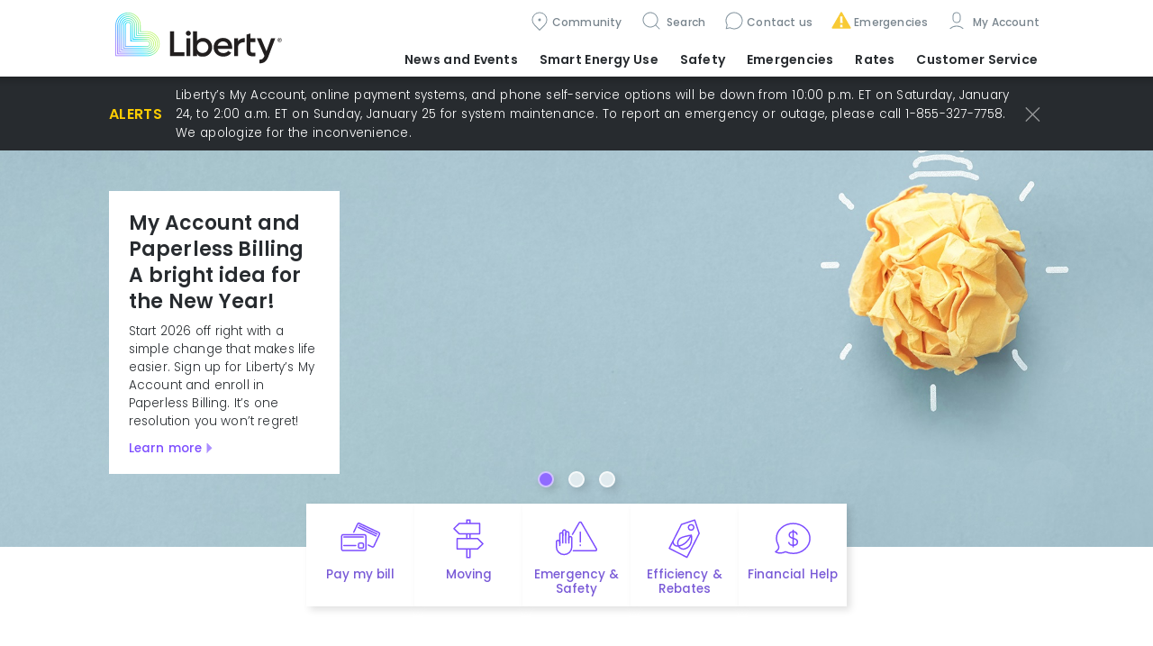

--- FILE ---
content_type: text/html; charset=utf-8
request_url: https://new-hampshire.libertyutilities.com/allenstown/residential
body_size: 12777
content:
<!DOCTYPE html>
<html lang="en">
<head>
    <meta charset="utf-8">
    <meta http-equiv="X-UA-Compatible" content="IE=edge">
    <meta name="viewport" content="width=device-width, initial-scale=1">
    <meta name="description" content="" />
    <meta name="description" content="" />
<title>Residential Home - New Hampshire Electric and Gas - Liberty</title>
    <link rel="stylesheet" href="https://maxcdn.bootstrapcdn.com/bootstrap/3.3.5/css/bootstrap.min.css" integrity="sha512-dTfge/zgoMYpP7QbHy4gWMEGsbsdZeCXz7irItjcC3sPUFtf0kuFbDz/ixG7ArTxmDjLXDmezHubeNikyKGVyQ==" crossorigin="anonymous">
	<script src="https://ajax.googleapis.com/ajax/libs/jquery/3.7.1/jquery.min.js"></script>
  	
                <script type='text/javascript'>
                    var topselectorregions = {"Arizona":["Avondale","Carefree","Cave Creek","Cordes Lakes","Entrada del Oro","Glendale","Gold Canyon","Goodyear","Hereford - Bella Vista","Hereford - Southern Sunrise","Huachuca City","Litchfield Park","Palominas","Rio Rico","Scottsdale","Sierra Vista","Surprise","Whetstone","Wittmann"],"Arkansas":["Decatur","Gentry","Gravette","Hensley","Maysville","Pine Bluff","Springtown","Sulphur Springs","White Hall","Woodson"],"California":["Apple Valley","Artesia","Bell Gardens","Bellflower","Coleville","Compton","Floriston","La Cañada Flintridge","Loyalton","Lynwood","Markleeville","North Lake Tahoe","Norwalk","Portola","Santa Fe Springs","South Lake Tahoe","Topaz Lake","Truckee","Unincorporated Los Angeles Co.","Unincorporated San Bernardino Co.","Verdi","Victorville","Walker","Woodfords","Yermo"],"Central":["All","Trenton"],"Georgia":["Cataula","Columbus","Ellerslie","Fortson","Gainesville","Harris County","Manchester","Midland","Oakwood","Waverly Hall","Woodland"],"Illinois":["Alma","Altamont","Beecher City","Brookport","Brownstown","Carrier Mills","Cowden","Creal Springs","Elco","Eldorado","Farina","Farmersville","Galatia","Girard","Harrisburg","Huey","Iuka","Joppa","Kinmundy","Metropolis","Middletown","Mill Creek","Muddy","New Holland","Pittsburg","Raleigh","Salem","Sherman","St Elmo","St Peter","Tamms","Thayer","Tolono","Vandalia","Virden","Waggoner","Xenia"],"Iowa":["Keokuk","Montrose"],"Kansas":["Enter Site"],"Massachusetts":["Blackstone","Fall River","North Attleboro","Plainville","Somerset","South Bellingham","Swansea","Westport","Wrentham"],"Missouri":["Adrian","Airport Drive","Alba","Aldrich","Alexandria","Amoret","Anderson","Appleton City","Arbela","Arbyrd","Arcadia","Archie","Arcola","Asbury","Ash Grove","Ashton","Aurora","Aurora Water","Avilla","Avondale","Benton","Bertrand","Billings","Bois D'Arc","Bolivar","Bowling Green","Braggadocia","Branson","Brighton","Brookfield","Brooklyn Hgts.","Buffalo","Butler","Butterfield","Campbell","Canton","Cape Girardeau - wastewater","Caplinger Mills","Cardwell","Carl Junction","Carterville","Carthage","Caruthersville","Catawissa","Cedar Creek","Cedar Hill","Chaffee","Charleston","Chillicothe","Clarkton","Clever","Cliff Village","Clinton","Collins","Cooter","Cross Timbers","De Soto","Dennis Acres","Dexter","Diamond","Doniphan","Duenweg","Dunnegan","Duquesne","East Prairie","Edina","Everton","Ewing","Fair Grove","Fair Play","Fairview","Fidelity","Flemington","Forsyth","Fort Crowder","Freistatt","Fremont Hills","Fruitland","Galena","Gerster","Gideon","Ginger Blue","Golden City","Goodman","Gordonville","Granby","Granger","Greenfield","Greentop","Greenville","Halfway","Halltown","Hannibal","Harrisonville","Hayti","Hayti Heights","Henrietta","Hermitage","Hoberg","Holcomb","Holland","Hollister","Hollywood","Hornersville","House Springs","Howardville","Humansville","Hume","Hurley","Ironton","Jackson","Jasper","Joplin","Kahoka","Kennett","Kenoma","Kewanee","Kimberling City","Kirksville","Kissee Mills","Knox City","La Grange","LaBelle","Lambert","Lanagan","Lancaster","LaPlata","LaRussell","Leawood","Lewistown","Lexington","Lilbourn","Loma Linda","Louisburg","Luray","Malden","Marceline","Marionville","Marionville Water","Marshall","Marston","Maryville","Matthews","Medill","Memphis","Miller","Millersville","Miner","Missouri","Monticello","Montrose","Morehouse","Morley","Morrisville","Mound City","Mt.Vernon","Naylor","Neck City","Neelyville","Neosho","Nevada","New Hamburg","New Madrid","Newtonia","Nixa","Noel","North Lilbourn","Oak Ridge","Oran","Oronogo","Ozark","Pacific","Palmyra","Passaic","Phelps","Piedmont","Pierce City","Pineville","Platte City","Pleasant Hope","Poplar Bluff","Portageville","Powersite","Preston","Purcell","Purdy","Puxico","Queen City","Qulin","Redings Mills","Reeds","Reeds Springs","Republic","Rich Hill","Richmond","Ritchey","Rock Port","Rockaway Beach","S.Greenfield","Saginaw","Salisbury","Sarcoxie","Scotsdale","Sedalia","Senath","Seneca","Shoal Creek Dr.","Shoal Crk. Est.","Sikeston","Silver Creek","Southwest City","Sparta","Spokane","St.Clair","Stark City","Steele","Stella","Stockton","Stotts City","Strafford","Taylor","Trenton","Urbana","Verona","Verona Water","Vista","Waco","Walnut Grove","Wappapello","Wardell","Wayland","Weaubleau","Webb City","Wentworth","West Quincy","Wheatland","Willard"],"New Brunswick":["Dieppe","Dorchester","Fredericton","Hanwell","Lincoln","Moncton","Oromocto","Riverview","Sackville","Saint John","St George","St Stephen"],"New Hampshire":["Acworth","Allenstown","Alstead","Amherst","Auburn","Bath","Bedford","Belmont","Berlin","Boscawen","Bow","Canaan","Canterbury","Charlestown","Concord","Cornish","Derry","Enfield","Franklin","Gilford","Goffstown","Grafton","Hanover","Hollis","Hooksett","Hudson","Keene","Laconia","Lebanon","Litchfield","Londonderry","Loudon","Lyme","Manchester","Marlow","Merrimack","Milford","Monroe","Nashua","Northfield","Orange","Pelham","Pembroke","Penacook","Plainfield","Salem","Sanbornton","Surry","Tilton","Walpole","West Lebanon","Windham","Winnisquam"],"New York Gas":["Beaver Falls\\NewBremen\\Croghan","Brasher\\Winthrop","Brushton","Canton","Chateaugay","Gouverneur","Heuvelton","Lisbon","Madrid","Malone","Massena","Norfolk","North Lawrence","Norwood","Ogdensburg","Potsdam","Waddington"],"New York Water":["All"],"Nouveau-Brunswick":["Dieppe","Dorchester","Fredericton","Hanwell","Lincoln","Moncton","Oromocto","Riverview","Sackville","Saint John","St George","St Stephen"],"Oklahoma":["Enter Site"],"Texas":["Canyon Lake","Conroe","Flint","Hawkins","Tyler"]};;
                    var TopLevelDomain = 'libertyutilities.com';
                    var selectedstate = 'New Hampshire';
                    var selectedcommunity = 'Allenstown';
                    var selectedtype = '';
                    var editable = ''; 
                </script>
	<script src="/js/740.bundled.js"></script>
	<script src="/js/main.bundled.js"></script>
	<script src="/js/switch-community.js" defer></script>
	<link rel="stylesheet" href="/css/styles.bundled.css" />
  	<link rel="icon" type="image/x-icon" href="/img/favicon.ico">
</head>
<body class="no-breadcrumbs">
	<iframe id='iframeTopSelectorCache' src='https://libertyutilities.com/iframe.html' style='width:0;height:0;border:0;border:none;position:absolute;'></iframe>
	<header>
		<a href="#main" class="sr-only">Skip to main content</a>
    </header>

	<section id="navigation-section">
		<div class="navigation-content container">
			<button id="navigation-menu--toggle" aria-expanded="false"><span class="sr-only">Menu</span></button>
			<div class="navigation-columns--wrapper">
				<div class="navigation-columns--content">
                    <div class="navigation-columns--left">
                      <a href='/allenstown/residential' style='z-index:2000'><img class="navbar-brand" src="/img/liberty_logo_color.svg" alt="Liberty Utilities Logo" /></a>
                    </div>
					<div class="navigation-columns--right navigation-group">
						<nav class="navbar navbar-expand-lg navigation-menu--features" aria-label="features">
							<ul class="navbar-nav">
								<li class="nav-item" id="features-menu--edit">
									<span id="pageedit" style="display:none"><a class="nav-link" style="color:#7859d6" href="/admin/pages/edit.aspx?id=211">Edit</a></span>
								</li>
								<li class="nav-item" id="features-menu--community-nav" aria-expanded="false">
									<a class="nav-link" href="#">Community</a>
									<!-- #region Navigation Community Form -->
									<div class="panel-popup" id="panel--community-nav" aria-modal="true" style="display: none; right: 155px;">
										<button class="panel--close-x control--align-right-md" aria-label="close modal panel"></button>
										<div class="form-inline" id="Navigation-Community--Form">
											<div class="form-group full-row--contents">
												<label class="clear-row" for="Navigation-Community--TemplateStateSelector">Location</label>
												<select class="form-control" id="Navigation-Community--TemplateStateSelector" aria-label="Select state or province"></select>
												<div data-invalid-message="Please select a state or province."></div>
											</div>
											<div class="form-group full-row--contents margin-top">
												<label class="clear-row" for="Navigation-Community--TemplateCommunitySelector" aria-label="Select community">Community</label>
												<select class="form-control full-row" id="Navigation-Community--TemplateCommunitySelector"></select>
												<div data-invalid-message="Please select a community."></div>
											</div>
											<div class="form-group full-row--contents margin-top">
												<label class="sr-only" for="navigation-customerType">Customer Type</label>
												<!-- #region SwitchRadio -->
												<fieldset id="navigation-customerType" style="display:none">
													<div class="single-row-sm">
														<div class="input-group margin-right-md">
															<input type="radio" id="Navigation-Community--CustomerType-Residential" name="Navigation-Community--CustomerType" value="/residential/" checked />
															<label for="Navigation-Community--CustomerType-Residential">Residential</label>
														</div>
														<!--<div class="input-group">
															<input type="radio" id="Navigation-Community--CustomerType-Commercial" name="Navigation-Community--CustomerType" value="/commercial/" />
															<label for="Navigation-Community--CustomerType-Commercial">Commercial</label>
														</div>-->
													</div>
												</fieldset>
												<!-- #endregion -->
												<div class="form-group full-row--contents margin-top-1">
													<label for="Navigation-Community--Submit" class="sr-only">Switch location</label>
													<button id="Navigation-Community--Submit" type="submit" class="btn btn-info" disabled>Switch</button>
												</div>
											</div>
										</div>
									</div>
									<!-- #endregion -->
								</li>
								<li class="nav-item" id="features-menu--search">
									<a class="nav-link" href="#"> Search </a>
									<!-- #region Navigation Search Form -->
									<div class="panel-popup" id="panel--search" aria-modal="true" style="display: none">
										<form id="SearchForm--features" method="get" action="/allenstown/residential/search/">
											<div class="input-group">
                                              	<button class="panel--close-x" aria-label="Close modal panel" type="button"></button>
												<label for="SearchInput--features" class="sr-only">Search</label>
												<input id="SearchInput--features" type="text" class="form-control" placeholder="Search" name="q" />
												<span class="input-group-btn"><button class="btn btn-link" type="submit">Go</button></span>
											</div>
										</form>
									</div>
									<!-- #endregion -->
								</li>
								<li class="nav-item" id="features-menu--customercare" aria-expanded="false">
									<a class="nav-link" href="#CUSTOMERCARE">Contact us</a>
									<div class="panel-popup" id="panel--customercare" aria-modal="true" style="display: none; right: 41px;">
										<button class="panel--close-x control--align-right-md" aria-label="Close modal panel"></button>
										<div class="input-group">
											<div class="panel-row">
												<p for="panel--customercare-info">Customer care</p>
												<div class="panel-body" id="panel--customercare-info">
													<p class="phonelink-large">
														<a id="features-menu--contactusnumber" href="tel:1-800-833-4200" aria-label="Customer care: phone contact">1-800-833-4200</a>
													</p>
													<p><a id="features-menu--customercarelink" class="arrow-link" href="/allenstown/residential/contact/general-inquiries.html">Other ways to contact us</a></p>
												</div>
											</div>
										</div>
									</div>
								</li>
								<li class="nav-item" id="features-menu--emergencies">
									<a class="nav-link" href="#EMERGENCIES">Emergencies</a>
									<!-- #region Emergencies Panel -->
									<div class="panel-modal" style="display: none" id="panel--emergencies" aria-modal="true" aria-labelledby="features-menu--emergencies-title">
										<div class="panel-row">
											<button class="panel--close-x" aria-label="Close modal panel"></button>
											<h3 class="panel--subhead-emergencies">Emergencies</h3>
											<p class="phonelink-large">
												<a id="features-menu--emergencynumber" href="tel:1-855-327-7758" aria-label="Emergency: phone contact">1-855-327-7758</a>
											</p>
										</div>
										<div class="panel-row">
											<h3 class="panel--subhead-customercare">Customer care</h3>
											<p class="phonelink-large">
												<a id="features-menu--customercarenumber" href="tel:1-800-833-4200" aria-label="Customer care: phone contact">1-800-833-4200</a>
											</p>
										</div>
										<!--<div class="panel-row panel--emergnecies-indent">
											<p><a class="arrow-link" href="#OTHER CONTACTS">Other Liberty communities</a></p>
										</div>-->
									</div>
									<!-- #endregion -->
								</li>
								<li class="nav-item" id="features-menu--account">
									<a class="nav-link dropdown-menu--link active" id="myaccountdropdown1" href="#"> My Account </a>
									<ul class="dropdown-menu" aria-labelledby="myaccountdropdown1">
										<li class=" nav-item"><a class="nav-link" target="_blank" href="https://myaccount.libertyenergyandwater.com/portal/#/login?LUNH">Account Log in/Sign up</a></li><li class=" nav-item"><a class="nav-link" target="_self" href="/allenstown/residential/my-account/my-account-overview-residential-new-hampshire-gas-and-electric-liberty.html">My Account Overview</a></li>
									</ul>
								</li>
							</ul>
						</nav>
						<nav class="navbar navbar-expand-lg navigation-menu--main" aria-label="main">
							<ul class="navbar-nav">
								<li class="dropdown-unused nav-item dropdown-hover"><a href="/master/residential/news/index.html" class="nav-link dropdown-toggle dropdown-menu--link active" data-toggle="dropdown" role="button" aria-haspopup="true" aria-expanded="false" id="navbarDropdown0">News and Events</a>
                        <ul class="dropdown-menu" aria-labelledby="navbarDropdown0"><li class=" nav-item"><a class="nav-link" target="_blank" href="https://libertyutilities.com/master/east-region-newsroom.html">Newsroom</a></li><li class=" nav-item"><a class="nav-link" target="_self" href="/allenstown/residential/news/notifications.html">Bill Inserts</a></li><li class=" nav-item"><a class="nav-link" target="_self" href="/allenstown/residential/news/supporting-the-united-way.html">Supporting the United Way</a></li><li class=" nav-item"><a class="nav-link" target="_blank" href="https://libertyutilities.com/kids-corner.html">Kids Corner</a></li><li class=" nav-item"><a class="nav-link" target="_self" href="/allenstown/residential/forms/e-newsletter-sign-up.html">Sign Up for our E-Newsletters</a></li></ul>
                    </li><li class="dropdown-unused nav-item dropdown-hover"><a href="/master/residential/smart-energy-use/index.html" class="nav-link dropdown-toggle dropdown-menu--link active" data-toggle="dropdown" role="button" aria-haspopup="true" aria-expanded="false" id="navbarDropdown0">Smart Energy Use</a>
                        <ul class="dropdown-menu" aria-labelledby="navbarDropdown0"><li class=" nav-item"><a class="nav-link" target="_self" href="/allenstown/residential/smart-energy-use/natural-gas/index.html">Natural Gas Programs</a></li><li class=" nav-item"><a class="nav-link" target="_self" href="/allenstown/residential/smart-energy-use/natural-gas/home-energy-savings-tips.html">Home Energy Savings Tips</a></li><li class=" nav-item"><a class="nav-link" target="_self" href="/allenstown/residential/my-account/energy-usage-overview-test.html">Energy Usage Overview </a></li><li class=" nav-item"><a class="nav-link" target="_self" href="/allenstown/residential/smart-energy-use/natural-gas/ee-case-studies.html">Customer Profiles</a></li></ul>
                    </li><li class="dropdown-unused nav-item dropdown-hover"><a href="/master/residential/safety/safety.html" class="nav-link dropdown-toggle dropdown-menu--link active" data-toggle="dropdown" role="button" aria-haspopup="true" aria-expanded="false" id="navbarDropdown0">Safety</a>
                        <ul class="dropdown-menu" aria-labelledby="navbarDropdown0"><li class=" nav-item"><a class="nav-link" target="_self" href="/allenstown/residential/safety/natural-gas/index.html">Natural Gas Safety</a></li><li class=" nav-item"><a class="nav-link" target="_self" href="/allenstown/residential/safety/electrical/index.html">Electrical Safety</a></li><li class=" nav-item"><a class="nav-link" target="_self" href="/allenstown/residential/safety/general-water-safety.html">Water Safety</a></li><li class=" nav-item"><a class="nav-link" target="_self" href="/allenstown/residential/safety/energy-theft.html">Energy Theft</a></li><li class=" nav-item"><a class="nav-link" target="_self" href="/allenstown/residential/safety/consumer-fraud.html">Consumer Fraud</a></li></ul>
                    </li><li class="dropdown-unused nav-item dropdown-hover"><a href="/master/residential/emergencies/natural-gas/natural-gas-smell-emergency.html" class="nav-link dropdown-toggle dropdown-menu--link active" data-toggle="dropdown" role="button" aria-haspopup="true" aria-expanded="false" id="navbarDropdown0">Emergencies </a>
                        <ul class="dropdown-menu" aria-labelledby="navbarDropdown0"><li class=" nav-item"><a class="nav-link" target="_self" href="/allenstown/residential/emergencies/natural-gas/natural-gas-smell-emergency.html">Smell Gas?</a></li><li class=" nav-item"><a class="nav-link" target="_self" href="/allenstown/residential/emergencies/natural-gas/carbon-monoxide-emergency.html">Carbon Monoxide Emergency</a></li><li class=" nav-item"><a class="nav-link" target="_self" href="/allenstown/residential/emergencies/natural-gas/weather-preparation-residential-new-hampshire-gas-liberty.html">Extreme Weather Prep</a></li></ul>
                    </li><li class="dropdown-unused nav-item dropdown-hover"><a href="/master/residential/rates-and-tariffs/understanding-rates-and-tariffs.html" class="nav-link dropdown-toggle dropdown-menu--link active" data-toggle="dropdown" role="button" aria-haspopup="true" aria-expanded="false" id="navbarDropdown0">Rates</a>
                        <ul class="dropdown-menu" aria-labelledby="navbarDropdown0"><li class=" nav-item"><a class="nav-link" target="_self" href="/allenstown/residential/rates-and-tariffs/understanding-rates-and-tariffs.html">Understanding Rates & Tariffs</a></li><li class=" nav-item"><a class="nav-link" target="_self" href="/allenstown/residential/rates-and-tariffs/index.html">Natural Gas Rates</a></li><li class=" nav-item"><a class="nav-link" target="_self" href="/allenstown/residential/rates-and-tariffs/archive-natural-gas.html">Natural Gas Rates Archive</a></li><li class=" nav-item"><a class="nav-link" target="_self" href="/allenstown/residential/my-account/my-bill/rates-tariffs/regulatory-orders.html">Regulatory Orders</a></li><li class=" nav-item"><a class="nav-link" target="_self" href="/allenstown/residential/rates-and-tariffs/ng-rate-update-residential-new-hampshire-gas-liberty.html">Gas Rate Request</a></li></ul>
                    </li><li class="dropdown-unused nav-item dropdown-hover"><a href="/master/residential/my-account/make-a-payment.html" class="nav-link dropdown-toggle dropdown-menu--link active" data-toggle="dropdown" role="button" aria-haspopup="true" aria-expanded="false" id="navbarDropdown0">Customer Service </a>
                        <ul class="dropdown-menu" aria-labelledby="navbarDropdown0"><li class=" nav-item"><a class="nav-link" target="_self" href="/allenstown/residential/my-account/make-a-payment.html">Payment Options</a></li><li class=" nav-item"><a class="nav-link" target="_self" href="/allenstown/residential/my-account/my-bill/view-bill.html">Understanding My Bill</a></li><li class=" nav-item"><a class="nav-link" target="_self" href="/allenstown/residential/my-account/my-bill/billing-options/automatic-payments.html">Automatic Payments</a></li><li class=" nav-item"><a class="nav-link" target="_blank" href="https://libertyutilities.com/master/paperless-billing-overview.html ">Paperless Billing</a></li><li class=" nav-item"><a class="nav-link" target="_self" href="/allenstown/residential/my-account/my-bill/billing-options/budget-billing.html">Budget Billing</a></li><li class=" nav-item"><a class="nav-link" target="_self" href="/allenstown/residential/my-account/my-bill/natural-gas-financial-programs.html">Natural Gas Financial Help</a></li><li class=" nav-item"><a class="nav-link" target="_blank" href="https://libertyutilities.com/master/residential/forms/payment-plan-request.html">Request Payment Plan</a></li><li class=" nav-item"><a class="nav-link" target="_self" href="/allenstown/residential/my-account/become-a-customer-residential-new-hampshire-gas-liberty.html">Become a Customer</a></li><li class=" nav-item"><a class="nav-link" target="_self" href="/allenstown/residential/my-account/moving-residential-new-hampshire-gas-liberty.html">Moving</a></li><li class=" nav-item"><a class="nav-link" target="_self" href="/allenstown/residential/my-account/energy-usage-overview-test.html">Energy Usage Overview</a></li><li class=" nav-item"><a class="nav-link" target="_self" href="/allenstown/residential/my-account/my-bill/meter-reading.html">Meter Reading</a></li><li class=" nav-item"><a class="nav-link" target="_self" href="/allenstown/residential/my-account/my-bill/billing-options/notifications.html">Bill Inserts</a></li><li class=" nav-item"><a class="nav-link" target="_self" href="/allenstown/residential/contact/forms.html">Forms</a></li><li class=" nav-item"><a class="nav-link" target="_self" href="/allenstown/residential/contact/general-inquiries.html">Contact Us</a></li></ul>
                    </li>
							</ul>
						</nav>
					</div>
				</div>
			</div>
		</div>
	</section>
	
	<main id="main" class="banner-Landing_Page_MainHeader">
		<div id="main--wrapper-header">
			<script>
			  if (document.cookie.toLowerCase().indexOf('lu-priority-alerts-dismissal=true') !== -1) {
				/* hide dismissed alerts w/o flash of content */
				document.write('<div class="priority-alerts-dismissal"></div>')
			  }
			</script>
          
			<section class="hero-slider--container" aria-roledescription="slide">
           
              <div class="hero-slider--unit" role="group">
					<div class="hero-slider--unit-contents">
						<div class="hero-slider--image">
							<picture>
								<img srcset="/uploads/Hero/BrightIdea-1000.jpg 767w, /uploads/Hero/BrightIdea-2000.jpg 2000w" sizes="(min-height: 400px) auto, 100vw" src="/uploads/Hero/BrightIdea-2000.jpg" loading="lazy" alt="bright idea" />
							</picture>
						</div>
						<div class="container">
							<div class="hero-slider--contents">
                              <h2 class="hero-slider--title">My Account and Paperless Billing<br/>A bright idea for the New Year!</h2>
								<p>Start 2026 off right with a simple change that makes life easier. Sign up for Liberty’s My Account and enroll in Paperless Billing. It’s one resolution you won’t regret!</p>
								<p><a class="arrow-link" href="https://libertyutilities.com/my-account-paperless-billing.html">Learn more</a></p>
							</div>
						</div>
					</div>
				</div>
              
              <div class="hero-slider--unit" role="group">
					<div class="hero-slider--unit-contents">
						<div class="hero-slider--image">
							<picture>
								<img srcset="/uploads/Hero/FAssistance-1000.jpg 767w, /uploads/Hero/FAssistance-2000.jpg 2000w" sizes="(min-height: 400px) auto, 100vw" src="/uploads/Hero/FAssistance-2000.jpg" loading="lazy" alt="financial assistance" />
							</picture>
						</div>
						<div class="container">
							<div class="hero-slider--contents">
                              <h2 class="hero-slider--title">During times of financial uncertainty, we’re here to help</h2>
								<p>We have resources to help you with your utility bill. Click below for more information.</p>
                                <p><a class="arrow-link" href="/allenstown/residential/my-account/my-bill/natural-gas-financial-programs.html">Gas</a></p>
								<p><a class="arrow-link" href="/acworth/residential/my-account/my-bill/electric-financial-programs.html">Electric</a></p>
							</div>
						</div>
					</div>
				</div>
                            				
              	<div class="hero-slider--unit" role="group">
					<div class="hero-slider--unit-contents">
						<div class="hero-slider--image">
							<picture>
								<img srcset="/uploads/Hero/WomanCell-1000.jpg 767w, /uploads/Hero/WomanCell-2000.jpg 2000w" sizes="(min-height: 400px) auto, 100vw" src="/uploads/Hero/WomanCell-2000.jpg" loading="lazy" alt="woman on cell phone" />
							</picture>
						</div>
						<div class="container">
							<div class="hero-slider--contents">
                              <h2 class="hero-slider--title">My Account, My Way!</h2>
								<p>With Liberty’s My Account customer portal, you can take advantage of a variety of tools to personalize your experience, like signing up for Budget Billing, Paperless Billing, and selecting notification preferences.</p>
								<p><a class="arrow-link" href="/allenstown/residential/my-account/my-account-overview-residential-new-hampshire-gas-and-electric-liberty.html" >Learn more</a></p>
							</div>
						</div>
					</div>
				</div>
              
              	<!--<div class="hero-slider--unit" role="group">
					<div class="hero-slider--unit-contents">
						<div class="hero-slider--image">
							<picture>
								<img srcset="/uploads/Hero/Assistance-1000.jpg 767w, /uploads/Hero/Assistance-2000.jpg 2000w" sizes="(min-height: 400px) auto, 100vw" src="/uploads/Hero/Assistance-2000.jpg" loading="lazy" alt="assistance" />
							</picture>
						</div>
						<div class="container">
							<div class="hero-slider--contents">
                            	<h2 class="hero-slider--title">We’re here to help.</h2>
								<p>Sometimes life happens, and not in the way you intended. If you find yourself with unexpected expenses and need help paying your utility bill, we’re here for you.</p>
                              	<p><a class="arrow-link" href="/allenstown/residential/my-account/my-bill/natural-gas-financial-programs.html">Gas</a></p>
								<p><a class="arrow-link" href="/allenstown/residential/my-account/my-bill/electric-financial-programs.html">Electric</a></p>
							</div>
						</div>
					</div>
				</div>-->
                            
			</section>
          
			<nav id="actionbar" aria-label="quick-actions" class="actionbar--wrapper container-md">
				<ul class="actionbar--contents">
					<li class="actionbar--item actionbar--item-common">
						<a href="#" class="actionbar--link actionbar-icon--paymybill" aria-label="Quick link to Pay My Bill">Pay my bill</a>
						<div class="actionbar--panel-common" aria-expanded="false">
							<h2>Pay my bill</h2>
							<div class="panel--row-dual">
								<a href="https://v51.ez-pay.io/Validate.aspx?BillerID=a7C2eHIkJc" class="btn btn-primary">Pay now</a>
								<a href="/allenstown/residential/my-account/make-a-payment.html" class="arrow-link">View other payment options</a>
							</div>
						</div>
					</li>
					<li class="actionbar--item actionbar--item-common">
						<a href="#" class="actionbar--link actionbar-icon--moving" aria-label="Quick link to options for moving">Moving</a>
						<div class="actionbar--panel-common" aria-expanded="false">
							<h2>Moving?</h2>
							<p>Select utility type:</p>
							<div class="panel--row-flex">
								<a href="/allenstown/residential/my-account/moving-residential-new-hampshire-electric-liberty.html" class="arrow-link">Electric</a>
								<a href="/allenstown/residential/my-account/moving-residential-new-hampshire-gas-liberty.html" class="arrow-link">Gas</a>
								<a href="/keene/residential/my-account/moving-residential-new-hampshire-gas-liberty.html" class="arrow-link">Propane Air</a>
							</div>
						</div>
					</li>
					<li class="actionbar--item actionbar--item-common">
						<a href="#" class="actionbar--link actionbar-icon--emergency-safety" aria-label="Quick link to options for emergency and safety">Emergency & Safety</a>
						<div class="actionbar--panel-common" aria-expanded="false">
							<h2>Emergency & Safety</h2>
							<p>Select utility type:</p>
							<div class="panel--row-flex">
								<a href="/allenstown/residential/emergencies/electrical/outage-center.html" class="arrow-link">Electric</a>
								<a href="/allenstown/residential/safety/natural-gas/index.html" class="arrow-link">Gas</a>
								<a href="/allenstown/residential/safety/natural-gas/index.html" class="arrow-link">Propane Air</a>
							</div>
						</div>
					</li>
					<li class="actionbar--item actionbar--item-common">
						<a href="#" class="actionbar--link actionbar-icon--rebates" aria-label="Quick link to options for efficiency and rebates">Efficiency & Rebates</a>
						<div class="actionbar--panel-common" aria-expanded="false">
							<h2>Efficiency & Rebates</h2>
							<p>Select utility type:</p>
							<div class="panel--row-flex">
								<a href="/allenstown/residential/smart-energy-use/electric/index.html" class="arrow-link">Electric</a>
								<a href="/allenstown/residential/new-services/rebates.html" class="arrow-link">Gas</a>
								<a href="/keene/residential/smart-energy-use/keene-equipment-rebate-disclosure.html" class="arrow-link">Propane Air</a>
							</div>
						</div>
					</li>
					<li class="actionbar--item actionbar--item-common">
						<a href="#" class="actionbar--link actionbar-icon--financial-help" aria-label="Quick link to options for financial help">Financial Help</a>
						<div class="actionbar--panel-common" aria-expanded="false">
							<h2>Financial Help</h2>
							<p>Select utility type:</p>
							<div class="panel--row-flex">
								<a href="/allenstown/residential/my-account/my-bill/electric-financial-programs.html" class="arrow-link">Electric</a>
								<a href="/allenstown/residential/my-account/my-bill/natural-gas-financial-programs.html" class="arrow-link">Gas</a>
								<a href="/keene/residential/my-account/my-bill/air-propane-financial-programs.html" class="arrow-link">Propane Air</a>
							</div>
						</div>
					</li>
					<!--<li class="actionbar--item"><a href="[SUSTAINABILITY]" class="actionbar--link actionbar-icon--sustainability" aria-label="Quick link to Sustainability">Sustainability</a></li>-->						
				</ul>
			</nav>
		</div>
		<div id="main--wrapper-content">
			<div class="" style=""><div class="container"><div class="row"><div class="col-sm-12"><div class="" style=""><h1>Community Information</h1>
<h3>&nbsp;</h3>
<h3>Liberty &ndash; New Hampshire Files Rate Requests to Maintain Safety and Reliability</h3>
<p>The proposed rates will allow Liberty to recover investments in critical infrastructure and plan for future upgrades in order to maintain safe and reliable service.</p>
<p><a href="/allenstown/residential/rates-and-tariffs/2023-rate-cases-residential-new-hampshire-electric-and-gas-liberty.html">Learn More</a></p>
<h3>Cost of Gas Information</h3>
<p>Learn more about the fluctuating cost of energy and how Liberty is here to help you.</p>
<p><a href="/allenstown/residential/my-account/my-bill/rates-tariffs/cost-of-gas-price-increase.html">Learn More</a></p>
<h3>Call 811 Before You Dig</h3>
<p>Everyone &ndash; including homeowners &ndash; must&nbsp;dial 811 before beginning any&nbsp;projects that require digging. It's quick, it&rsquo;s easy, and it's the law.&nbsp;&nbsp;</p>
<p><img src="/uploads/811Eng_hor_CMYK.jpg" alt="" width="168" height="61" /></p>
<p><a href="https://www.digsafe.com/" target="_blank">Learn More</a></p>
<div class="body">
<p>&nbsp;</p>
<h2><a class="btn btn-grey pull-right" href="https://libertyutilities.com/master/east-region-newsroom.html">View All News &amp; Events &nbsp;</a></h2>
</div></div></div></div></div></div><div class="card-row-background" style=""><div class="container"><div class="row"><div class="col-sm-4"><div class="" style=""><div class="card"><img src="/uploads/Storm Response Snip.PNG" alt="We Prepare for Storms Year-Round" class="img-responsive"><div class="content"><div class="title">We Prepare for Storms Year-Round</div><div class="body"><p>Click below to learn how Liberty is committed to keeping your power on, even when bad weather hits. <br><a class="btn btn-info" href="https://youtu.be/O0qtz4nxcVE?si=Y6HdeQGTtm1O2HOT" target="_blank" data-mce-href="https://youtu.be/O0qtz4nxcVE?si=Y6HdeQGTtm1O2HOT">Learn More  </a></p></div></div></div></div></div><div class="col-sm-4"><div class="" style=""><div class="card"><img src="/uploads/Work Zone Safety Screenshot.JPG" alt="Work Zone Safety" class="img-responsive"><div class="content"><div class="title">Work Zone Safety</div><div class="body"><div class="body">Liberty crews follow strict safety guidelines in work zones, but you also play a role in work zone safety. Click&nbsp;below to learn how you can help keep our employees safe.</div><div class="body"><a class="btn btn-info" href="https://new-hampshire.libertyutilities.com/allenstown/what-we-do/electric-reliability.html" data-mce-href="/allenstown/what-we-do/electric-reliability.html">Learn More &nbsp;</a></div></div></div></div></div></div><div class="col-sm-4"><div class="" style=""><div class="card"><img src="/uploads/Gas Leak Vide(Crop).JPG" alt="Gas Leak Info" class="img-responsive"><div class="content"><div class="title">Gas Leak Info</div><div class="body"><div class="body">Do you know what to do in the event of a gas leak? Click the link below to watch our animated video in <strong>English, Español or </strong><strong>Français.</strong></div><div class="body"><strong><a class="btn btn-info" href="https://new-hampshire.libertyutilities.com/allenstown/residential/emergencies/natural-gas/natural-gas-smell-emergency.html" target="_blank" data-mce-href="/allenstown/residential/emergencies/natural-gas/natural-gas-smell-emergency.html">Learn More  </a></strong></div></div></div></div></div></div></div></div></div><div class="" style=""><div class="container"><div class="row"><div class="col-sm-12"><div class="" style=""><div style='height:30px'></div><div class="" style=""><div class="row"><div class="col-sm-6"><div class="" style=""><div class="" style=""><div class="row"><div class="col-sm-12"><div class="" style="border-right:2px solid #d7d7d7;"><h2>Emergencies</h2>
<p><strong>For emergencies call&nbsp; 1-855-327-7758</strong></p>
<p>We strive to provide reliable service, but emergencies can happen at any time. Call us if you suspect a leak, outage, or other emergency.</p>
<p><a class="btn btn-info" href="/allenstown/residential/emergencies/natural-gas/natural-gas-smell-emergency.html" target="_blank">What To Do - Gas</a>&nbsp; &nbsp;&nbsp;<a class="btn btn-info" href="/allenstown/residential/emergencies/electrical/outage-safety.html" target="_blank">What To Do - Electric</a></p></div></div></div></div></div></div><div class="col-sm-6"><div class="" style=""><h2>We Are Social</h2>
<p>Visit our Social Media pages below and stay connected!</p>
<p><a href="https://www.facebook.com/LibertyUtilitiesNH/" target="_blank"><img src="/uploads/FB-f-Logo__blue_58.png" alt="" width="58" height="58" /></a>&nbsp;&nbsp;<a href="https://www.youtube.com/user/LibertyUtilNH" target="_blank"><img src="/uploads/yt_icon_rgb.png" alt="" width="81" height="58" /><br /></a><a href="https://twitter.com/Libertyutil_NH" target="_blank">&nbsp;</a><a class="btn btn-info" href="/allenstown/residential/contact/general-inquiries.html#navbar-contact-us-residential">General Inquiries &amp; Service Hours</a></p><img src="" alt="" class="img-responsive" /></div></div></div></div><div style='height:50px'></div></div></div></div></div></div><div class="" style=""><div class="container"><div class="row"><div class="col-sm-12"><div class="" style=""></div></div></div></div></div><div class="" style=""><div class="container"><div class="row"><div class="col-sm-12"><div class="" style=""></div></div></div></div></div><div class="" style=""><div class="container"><div class="row"><div class="col-sm-12"><div class="" style=""><section id='PriorityAlerts--bannerset' class='priorityalerts--wrapper' role='contentinfo' aria-label='Priority Alert Notices' aria-expanded='true'>
                                        <div class='priorityalerts--container container'>
					                        <div class='priorityalerts--group'>
                                                <p class='priorityalerts--unit'>Liberty’s My Account, online payment systems, and phone self-service options will be down from 10:00 p.m. ET on Saturday, January 24, to 2:00 a.m. ET on Sunday, January 25 for system maintenance. To report an emergency or outage, please call 1-855-327-7758. We apologize for the inconvenience.</p>
                                            </div>
					                        <button class='priorityalerts--close-x' aria-label='Dismiss priority alerts'></button>
				                        </div>
			                        </section></div></div></div></div></div>
		</div>
    </main>

	<footer>
		<div class="footer-main--wrapper" aria-label="Site main footer">
			<div class="footer-main--container container">
				<div class="footer-main--column-group">
					<div class="footer-main--column-unit">
						<p class='footer-main--menu-title' aria-label='About Liberty Utilities'>Our Company</p>
						<ul class="footer-main--menu-list">
							<li><a href='https://libertyutilities.com/about.html'>About Us</a></li>
							<li><a href='https://libertyutilities.com/sustainability.html'>Sustainability</a></li>
							<li><a href='https://jobs.libertyenergyandwater.com/'>Careers</a></li>
							<li><a href='https://libertyutilities.com/news.html'>News</a></li>
						</ul>
					</div>
					<div class="footer-main--column-unit">
						<p class='footer-main--menu-title' aria-label='Liberty Business'>For Business</p>
						<ul class="footer-main--menu-list">
							<li><a href='https://libertyutilities.com/business-partners.html'>Partnering</a></li>
							<li><a href='https://libertyutilities.com/what-we-do/business-development/contact-us.html'>Business Development</a></li>
							
							<li><a href='https://libertyutilities.com/liberty-utilities-transmission/lu-transmission.html'>Transmission & Compliance</a></li>
						</ul>
					</div>
					<div class="footer-main--column-unit">
						<p class='footer-main--menu-title' aria-label='Help with Liberty Services'>Help</p>
						<ul class="footer-main--menu-list">
							<li><a id="footer-menu--customercarelink" href="/allenstown/residential/contact/general-inquiries.html">Contact us</a></li>
							<li><a href='https://libertyutilities.com/new-brunswick-french.html'>Français</a></li>
							<li><a href='https://libertyutilities.com/newbrand/index.html'>New Brand</a></li>
						</ul>
					</div>
					<div class="footer-main--column-unit">
						<p class='footer-main--menu-title' aria-label='Liberty Terms and Conditions'>Terms & Conditions</p>
						<ul class="footer-main--menu-list">
							<li><a href='https://libertyutilities.com/privacy-policy.html'>Privacy</a></li>
							<li><a href='https://libertyutilities.com/terms-of-use.html'>Terms of Use</a></li>
							<li><a href='https://libertyutilities.com/accessibility.html'>Accessibility</a></li>
						</ul>
					</div>
					<div class="footer-main--column-unit">
						<p class='footer-main--menu-title' aria-label='Algonquin'>Algonquin</p>
						<ul class="footer-main--menu-list">
							<li><a href='https://algonquinpower.com'>AQN Website</a></li>
							<li><a href='https://investors.algonquinpower.com'>Investors</a></li>
						</ul>
					</div>
				</div>
			</div>
			<div class="footer-main--social container">
				<ul>
					<li><a class="icon-social--facebook" aria-label="Visit Liberty’s Facebook page" href="https://www.facebook.com/LibertyUtilitiesNH/" target="_blank">Facebook</a></li>
					<li><a class="icon-social--twitter" aria-label="Visit Liberty’s Twitter page" href="https://twitter.com/Libertyutil_NH" target="_blank">Twitter</a></li>
					<!--<li><a class="icon-social--linkedin" aria-label="Visit Liberty’s LinkedIn page" href="https://www.linkedin.com/company/libertyenergyandwater" target="_blank">LinkedIn</a></li>-->
					<li><a class="icon-social--youtube" aria-label="Visit Liberty’s YouTube channel" href="https://www.youtube.com/user/LibertyUtilNH" target="_blank">YouTube</a></li>
				</ul>
			</div>
		</div>
		<section class="footer-bar--wrapper">
			<section class="footer-bar--container container">
				<div class="row">
					<div class="col-sm-12 footer-bar--brand-container">
						<img class="footer-bar--brand" src="/img/liberty_heart_reverse.svg" alt="Liberty Utilities" />
						<p class="footer-bar--copyright">© Copyright Liberty&nbsp;<span id='footer-copyrightyear'><script>document.write(new Date().getFullYear())</script></span></p>
					</div>
				</div>
			</section>
		</section>
	</footer>
	
    <script src="https://maxcdn.bootstrapcdn.com/bootstrap/3.4.1/js/bootstrap.min.js" crossorigin="anonymous"></script>
    <script src="https://www.google.com/recaptcha/api.js" async defer></script>
  	<script async src="https://www.googletagmanager.com/gtag/js?id=G-722LNGZH43"></script>
	<script>
      window.dataLayer = window.dataLayer || [];
      function gtag(){dataLayer.push(arguments);}
      gtag('js', new Date());
      gtag('config', 'G-722LNGZH43');
	</script>
<!-- 1,782 --></body>
</html>

--- FILE ---
content_type: image/svg+xml
request_url: https://new-hampshire.libertyutilities.com/img/liberty_heart_reverse.svg
body_size: 2047
content:
<?xml version="1.0" encoding="utf-8"?>
<!-- Generator: Adobe Illustrator 25.4.1, SVG Export Plug-In . SVG Version: 6.00 Build 0)  -->
<svg version="1.1" id="Layer_1" xmlns="http://www.w3.org/2000/svg" xmlns:xlink="http://www.w3.org/1999/xlink" x="0px" y="0px"
	 viewBox="0 0 138.4 138.4" style="enable-background:new 0 0 138.4 138.4;" xml:space="preserve">
<style type="text/css">
	.st0{fill:#FFFFFF;}
</style>
<path class="st0" d="M39.5,20.1c10.7,0,19.3,8.7,19.3,19.3v40.2H99c10.7-0.1,19.4,8.6,19.4,19.2s-8.6,19.4-19.2,19.4
	c-0.1,0-0.1,0-0.2,0H20.1V39.5C20.1,28.8,28.8,20.1,39.5,20.1C39.5,20.1,39.5,20.1,39.5,20.1 M39.5,17.9c-11.9,0-21.6,9.7-21.6,21.6
	v81.1H99c11.9,0.1,21.6-9.6,21.7-21.5s-9.6-21.6-21.5-21.7c-0.1,0-0.1,0-0.2,0H61V39.5C61,27.5,51.4,17.9,39.5,17.9L39.5,17.9z
	 M39.5,14.2c14,0,25.3,11.3,25.3,25.3v34.2H99c14,0,25.3,11.3,25.3,25.3c0,14-11.3,25.3-25.3,25.3H14.2V39.5
	C14.2,25.5,25.5,14.2,39.5,14.2 M39.5,11.9c-15.2,0-27.5,12.3-27.5,27.5v87.1H99c15.2-0.2,27.4-12.7,27.2-27.9
	c-0.2-15-12.3-27-27.2-27.2H67v-32C67,24.2,54.7,11.9,39.5,11.9L39.5,11.9z M39.5,8.2c17.3,0,31.2,14,31.2,31.3l0,0v28.3H99
	c17.3,0,31.3,14,31.3,31.3s-14,31.3-31.3,31.3H8.2V39.5C8.2,22.2,22.2,8.2,39.5,8.2L39.5,8.2 M39.5,6C21,6,6,21,6,39.5v93h93
	c18.5,0,33.5-15,33.5-33.5s-15-33.5-33.5-33.5l0,0H73v-26C72.9,21,57.9,6,39.5,6L39.5,6z M39.5,2.2c20.5,0,37.2,16.7,37.2,37.2v22.3
	H99c20.5,0,37.2,16.7,37.2,37.2s-16.7,37.2-37.2,37.2H2.2V39.5C2.3,18.9,18.9,2.3,39.5,2.2 M39.5,0C17.7,0,0,17.7,0,39.5v99h99
	c21.8,0,39.5-17.7,39.4-39.5c0-21.8-17.7-39.4-39.4-39.4H78.9V39.5C78.9,17.7,61.2,0,39.5,0z M39.5,32c4.1,0,7.4,3.3,7.4,7.4l0,0
	v52.1H99c4.1,0,7.4,3.3,7.4,7.4c0,4.1-3.3,7.4-7.4,7.4H32v-67C32,35.3,35.3,32,39.5,32 M39.5,29.8c-5.3,0-9.7,4.3-9.7,9.7v69.2H99
	c5.4,0,9.7-4.3,9.7-9.7c0-5.3-4.3-9.7-9.7-9.7H49.1V39.5C49.1,34.1,44.8,29.8,39.5,29.8L39.5,29.8z M39.5,26.1
	c7.4,0,13.4,6,13.4,13.4l0,0v46.1H99c7.4,0,13.4,5.9,13.5,13.3s-5.9,13.4-13.3,13.5c-0.1,0-0.1,0-0.2,0H26.1V39.5
	C26.1,32.1,32.1,26.1,39.5,26.1 M39.5,23.8c-8.6,0-15.6,7-15.6,15.6v75.2H99c8.6,0,15.6-7,15.6-15.6s-7-15.6-15.6-15.6l0,0H55.1
	V39.5C55.1,30.8,48.1,23.8,39.5,23.8L39.5,23.8z"/>
</svg>
